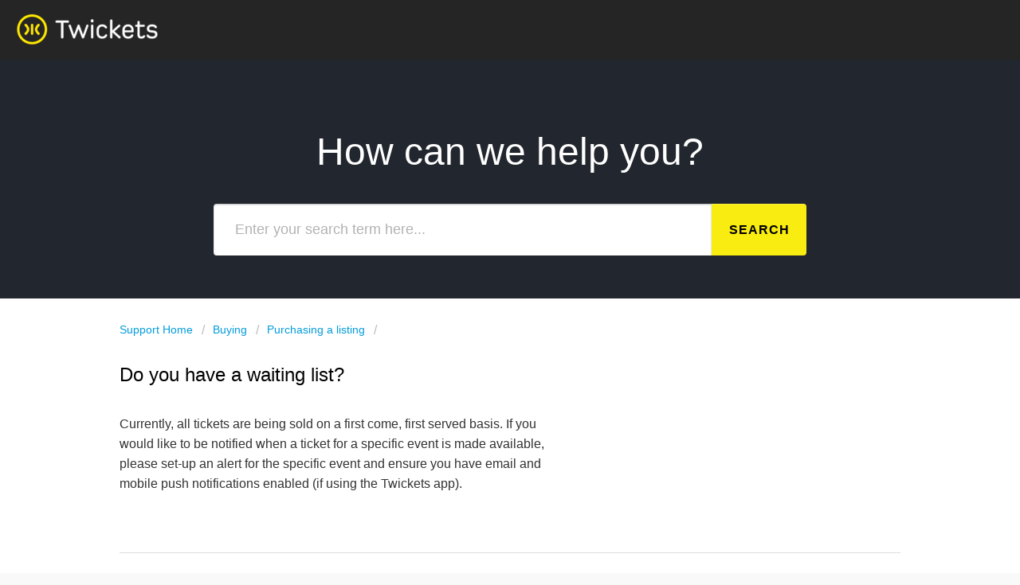

--- FILE ---
content_type: text/html; charset=utf-8
request_url: https://support.twickets.live/en/support/solutions/articles/14000068338-do-you-have-a-waiting-list-
body_size: 7798
content:
<!DOCTYPE html>
       
        <!--[if lt IE 7]><html class="no-js ie6 dew-dsm-theme " lang="en" dir="ltr" data-date-format="non_us"><![endif]-->       
        <!--[if IE 7]><html class="no-js ie7 dew-dsm-theme " lang="en" dir="ltr" data-date-format="non_us"><![endif]-->       
        <!--[if IE 8]><html class="no-js ie8 dew-dsm-theme " lang="en" dir="ltr" data-date-format="non_us"><![endif]-->       
        <!--[if IE 9]><html class="no-js ie9 dew-dsm-theme " lang="en" dir="ltr" data-date-format="non_us"><![endif]-->       
        <!--[if IE 10]><html class="no-js ie10 dew-dsm-theme " lang="en" dir="ltr" data-date-format="non_us"><![endif]-->       
        <!--[if (gt IE 10)|!(IE)]><!--><html class="no-js  dew-dsm-theme " lang="en" dir="ltr" data-date-format="non_us"><!--<![endif]-->
	<head>
		
		<!-- Google Tag Manager -->
<script>(function(w,d,s,l,i){w[l]=w[l]||[];w[l].push({'gtm.start':
new Date().getTime(),event:'gtm.js'});var f=d.getElementsByTagName(s)[0],
j=d.createElement(s),dl=l!='dataLayer'?'&l='+l:'';j.async=true;j.src=
'https://www.googletagmanager.com/gtm.js?id='+i+dl;f.parentNode.insertBefore(j,f);
})(window,document,'script','dataLayer','GTM-56BB2L7');</script>
<!-- End Google Tag Manager -->

<!-- Title for the page -->
<title> Do you have a waiting list for tickets being made available? : Twickets UK </title>

<!-- Meta information -->

      <meta charset="utf-8" />
      <meta http-equiv="X-UA-Compatible" content="IE=edge,chrome=1" />
      <meta name="description" content= "Confirmation that we currently do not use any waiting lists but you can set up an alert to get tickets on a first come, first serve basis." />
      <meta name="author" content= "" />
       <meta property="og:title" content="Do you have a waiting list for tickets being made available?" />  <meta property="og:url" content="https://support.twickets.live/en/support/solutions/articles/14000068338-do-you-have-a-waiting-list-" />  <meta property="og:description" content=" Currently, all tickets are being sold on a first come, first served basis. If you would like to be notified when a ticket for a specific event is made available, please set-up an alert for the specific event and ensure you have email and mobile p..." />  <meta property="og:image" content="https://s3.amazonaws.com/cdn.freshdesk.com/data/helpdesk/attachments/production/14004208471/logo/PD0_JMyfqOETYxym3_4IyMbt1FvCFlaXlg.png?X-Amz-Algorithm=AWS4-HMAC-SHA256&amp;amp;X-Amz-Credential=AKIAS6FNSMY2XLZULJPI%2F20260127%2Fus-east-1%2Fs3%2Faws4_request&amp;amp;X-Amz-Date=20260127T170949Z&amp;amp;X-Amz-Expires=604800&amp;amp;X-Amz-SignedHeaders=host&amp;amp;X-Amz-Signature=899743057bca55400a95022bfa3c876e1e82d147eb29dcd54e7c2219a4ca4cd4" />  <meta property="og:site_name" content="Twickets UK" />  <meta property="og:type" content="article" />  <meta name="twitter:title" content="Do you have a waiting list for tickets being made available?" />  <meta name="twitter:url" content="https://support.twickets.live/en/support/solutions/articles/14000068338-do-you-have-a-waiting-list-" />  <meta name="twitter:description" content=" Currently, all tickets are being sold on a first come, first served basis. If you would like to be notified when a ticket for a specific event is made available, please set-up an alert for the specific event and ensure you have email and mobile p..." />  <meta name="twitter:image" content="https://s3.amazonaws.com/cdn.freshdesk.com/data/helpdesk/attachments/production/14004208471/logo/PD0_JMyfqOETYxym3_4IyMbt1FvCFlaXlg.png?X-Amz-Algorithm=AWS4-HMAC-SHA256&amp;amp;X-Amz-Credential=AKIAS6FNSMY2XLZULJPI%2F20260127%2Fus-east-1%2Fs3%2Faws4_request&amp;amp;X-Amz-Date=20260127T170949Z&amp;amp;X-Amz-Expires=604800&amp;amp;X-Amz-SignedHeaders=host&amp;amp;X-Amz-Signature=899743057bca55400a95022bfa3c876e1e82d147eb29dcd54e7c2219a4ca4cd4" />  <meta name="twitter:card" content="summary" />  <link rel="canonical" href="https://support.twickets.live/en/support/solutions/articles/14000068338-do-you-have-a-waiting-list-" />  <link rel='alternate' hreflang="de" href="https://support.twickets.live/de/support/solutions/articles/14000068338-haben-sie-eine-warteliste-"/>  <link rel='alternate' hreflang="en" href="https://support.twickets.live/en/support/solutions/articles/14000068338-do-you-have-a-waiting-list-"/>  <link rel='alternate' hreflang="fr" href="https://support.twickets.live/fr/support/solutions/articles/14000068338-est-ce-que-vous-avez-une-liste-d-attente-"/> 

<!-- Responsive setting -->
<link rel="apple-touch-icon" href="https://s3.amazonaws.com/cdn.freshdesk.com/data/helpdesk/attachments/production/14014788737/fav_icon/Zwa7QUj1pdmgwSOt_rK53nMDY_TpFWBnkQ.ico" />
        <link rel="apple-touch-icon" sizes="72x72" href="https://s3.amazonaws.com/cdn.freshdesk.com/data/helpdesk/attachments/production/14014788737/fav_icon/Zwa7QUj1pdmgwSOt_rK53nMDY_TpFWBnkQ.ico" />
        <link rel="apple-touch-icon" sizes="114x114" href="https://s3.amazonaws.com/cdn.freshdesk.com/data/helpdesk/attachments/production/14014788737/fav_icon/Zwa7QUj1pdmgwSOt_rK53nMDY_TpFWBnkQ.ico" />
        <link rel="apple-touch-icon" sizes="144x144" href="https://s3.amazonaws.com/cdn.freshdesk.com/data/helpdesk/attachments/production/14014788737/fav_icon/Zwa7QUj1pdmgwSOt_rK53nMDY_TpFWBnkQ.ico" />
        <meta name="viewport" content="width=device-width, initial-scale=1.0, maximum-scale=5.0, user-scalable=yes" /> 


		
		<!-- Adding meta tag for CSRF token -->
		<meta name="csrf-param" content="authenticity_token" />
<meta name="csrf-token" content="2knfaymmfFY7RDMuLU6QhSQsjaDZLZnBbLd789VKfI9UoPQb80x9uCkgAEs8vUlE1IOye3sW9AE6gpWqOJw1+A==" />
		<!-- End meta tag for CSRF token -->
		
		<!-- Fav icon for portal -->
		<link rel='shortcut icon' href='https://s3.amazonaws.com/cdn.freshdesk.com/data/helpdesk/attachments/production/14014788737/fav_icon/Zwa7QUj1pdmgwSOt_rK53nMDY_TpFWBnkQ.ico' />

		<!-- Base stylesheet -->
 
		<link rel="stylesheet" media="print" href="https://assets1.freshdesk.com/assets/cdn/portal_print-6e04b27f27ab27faab81f917d275d593fa892ce13150854024baaf983b3f4326.css" />
	  		<link rel="stylesheet" media="screen" href="https://assets7.freshdesk.com/assets/cdn/portal_utils-aafe1162bf4f22a3e2f7ebff69e8a3dec620f879e0dd260b84f12042bcefa33a.css" />

		
		<!-- Theme stylesheet -->

		<link href="/support/theme.css?v=4&amp;d=1744733872" media="screen" rel="stylesheet" type="text/css">

		<!-- Google font url if present -->
		

		<!-- Including default portal based script framework at the top -->
		<script src="https://assets8.freshdesk.com/assets/cdn/portal_head_v2-d07ff5985065d4b2f2826fdbbaef7df41eb75e17b915635bf0413a6bc12fd7b7.js"></script>
		<!-- Including syntexhighlighter for portal -->
		<script src="https://assets3.freshdesk.com/assets/cdn/prism-841b9ba9ca7f9e1bc3cdfdd4583524f65913717a3ab77714a45dd2921531a402.js"></script>

		

		<!-- Access portal settings information via javascript -->
		 <script type="text/javascript">     var portal = {"language":"en","name":"Twickets UK","contact_info":"","current_page_name":"article_view","current_tab":"solutions","vault_service":{"url":"https://vault-service.freshworks.com/data","max_try":2,"product_name":"fd"},"current_account_id":366663,"preferences":{"bg_color":"#f9f9f9","header_color":"#252525","help_center_color":"#f9f9f9","footer_color":"#777777","tab_color":"#c7c000","tab_hover_color":"#4c4b4b","btn_background":"#FFFFFF","btn_primary_background":"#6C6A6A","baseFont":"Helvetica Neue","textColor":"#333333","headingsFont":"Helvetica","headingsColor":"#333333","linkColor":"#049cdb","linkColorHover":"#036690","inputFocusRingColor":"#f4af1a","nonResponsive":"false"},"image_placeholders":{"spacer":"https://assets1.freshdesk.com/assets/misc/spacer.gif","profile_thumb":"https://assets1.freshdesk.com/assets/misc/profile_blank_thumb-4a7b26415585aebbd79863bd5497100b1ea52bab8df8db7a1aecae4da879fd96.jpg","profile_medium":"https://assets4.freshdesk.com/assets/misc/profile_blank_medium-1dfbfbae68bb67de0258044a99f62e94144f1cc34efeea73e3fb85fe51bc1a2c.jpg"},"falcon_portal_theme":false,"current_object_id":14000068338};     var attachment_size = 20;     var blocked_extensions = "";     var allowed_extensions = "";     var store = { 
        ticket: {},
        portalLaunchParty: {} };    store.portalLaunchParty.ticketFragmentsEnabled = false;    store.pod = "us-east-1";    store.region = "US"; </script> 


			
	</head>
	<body>
            	
		
		
		<!-- Google Tag Manager (noscript) -->
<noscript><iframe src="https://www.googletagmanager.com/ns.html?id=GTM-56BB2L7"
height="0" width="0" style="display:none;visibility:hidden"></iframe></noscript>
<!-- End Google Tag Manager (noscript) -->

<div class="page">

	
	<header class="banner">
		<div class="banner-wrapper">
			<div class="banner-title">
				<a href="https://www.twickets.live"class='portal-logo'><span class="portal-img"><i></i>
                    <img src='https://s3.amazonaws.com/cdn.freshdesk.com/data/helpdesk/attachments/production/14004208471/logo/PD0_JMyfqOETYxym3_4IyMbt1FvCFlaXlg.png' alt="Logo"
                        onerror="default_image_error(this)" data-type="logo" />
                 </span></a>
			</div>
          	<div>
              <!--
				To enable multilingual KB, get rid of the comment around this
				<div class="banner-language-selector pull-right" data-tabs="tabs"
                data-toggle='tooltip' data-placement="bottom" title=""><ul class="language-options" role="tablist"><li class="dropdown"><h5 class="dropdown-toggle" data-toggle="dropdown"><span>English</span><span class="caret"></span></h5><ul class="dropdown-menu " role="menu" aria-labelledby="dropdownMenu"><li><a class="active" tabindex="-1" href="/en/support/solutions/articles/14000068338-do-you-have-a-waiting-list-"><span class='icon-dd-tick-dark'></span>English </a></li><li><a class="" tabindex="-1" href="/fr/support/solutions/articles/14000068338-est-ce-que-vous-avez-une-liste-d-attente-">French</a></li><li><a class="" tabindex="-1" href="/de/support/solutions/articles/14000068338-haben-sie-eine-warteliste-">German</a></li><li><a class=" unavailable-language" tabindex="-1" href="/es/support/solutions/articles/14000068338-do-you-have-a-waiting-list-">Spanish</a></li></ul></li></ul></div>-->
          </div>
        
		</div>
	</header>

	
	<!-- Search and page links for the page -->
	
		<section class="help-center rounded-6">	
			<div class="hc-search">
				<div class="hc-search-c">
                  <h2 class="heading" id="search-header">
                    
                    How can we help you?
                    
                    
                    
                 	</h2>
					<form class="hc-search-form print--remove" autocomplete="off" action="/en/support/search/solutions" id="hc-search-form" data-csrf-ignore="true">
	<div class="hc-search-input">
	<label for="support-search-input" class="hide">Enter your search term here...</label>
		<input placeholder="Enter your search term here..." type="text"
			name="term" class="special" value=""
            rel="page-search" data-max-matches="10" id="support-search-input">
	</div>
	<div class="hc-search-button">
		<button class="btn btn-primary" aria-label="Search" type="submit" autocomplete="off">
			<i class="mobile-icon-search hide-tablet"></i>
			<span class="hide-in-mobile">
				Search
			</span>
		</button>
	</div>
</form>
				</div>
			</div>
		</section>
	

	<!-- Notification Messages -->
	 <div class="alert alert-with-close notice hide" id="noticeajax"></div> 

	<div class="c-wrapper">		
		<section class="main content min-height-on-desktop article-section" id="article-show-14000068338">
  <div class="article-wrapper">
	<div class="breadcrumb">
		<a href="https://www.twickets.live">
          
          Support Home 
                      
          
      </a>
		<a href="/en/support/solutions/14000072109">Buying</a>
		<a href="/en/support/solutions/folders/14000114925">Purchasing a listing</a>
      <span>
        <!--
          Support Article
                     --> 
        
      </span>
	</div>

  <div class="article-main content">
  

	<h2 class="heading">Do you have a waiting list?
	</h2>
	

	<article class="article-body" id="article-body" rel="image-enlarge">
		<p dir="ltr"><span style="font-family: Arial, Helvetica, sans-serif; font-size: 13px;">Currently, all tickets are being sold on a first come, first served basis. If you would like to be notified when a ticket for a specific event is made available, please set-up an alert for the specific event and ensure you have email and mobile push notifications enabled (if using the Twickets app).</span></p><p><br></p>
	</article>
    
    

	<hr />	
		

		<p class="article-vote" id="voting-container" 
											data-user-id="" 
											data-article-id="14000068338"
											data-language="en">
										Did you find it helpful?<span data-href="/en/support/solutions/articles/14000068338/thumbs_up" class="vote-up a-link" id="article_thumbs_up" 
									data-remote="true" data-method="put" data-update="#voting-container" 
									data-user-id=""
									data-article-id="14000068338"
									data-language="en"
									data-update-with-message="Glad we could be helpful. Thanks for the feedback.">
								Yes</span><span class="vote-down-container"><span data-href="/en/support/solutions/articles/14000068338/thumbs_down" class="vote-down a-link" id="article_thumbs_down" 
									data-remote="true" data-method="put" data-update="#vote-feedback-form" 
									data-user-id=""
									data-article-id="14000068338"
									data-language="en"
									data-hide-dom="#voting-container" data-show-dom="#vote-feedback-container">
								No</span></span></p><a class="hide a-link" id="vote-feedback-form-link" data-hide-dom="#vote-feedback-form-link" data-show-dom="#vote-feedback-container">Send feedback</a><div id="vote-feedback-container"class="hide">	<div class="lead">Sorry we couldn't be helpful. Help us improve this article with your feedback.</div>	<div id="vote-feedback-form">		<div class="sloading loading-small loading-block"></div>	</div></div>

    <section class="sidebar content rounded-6">
	<div id="related_articles"><div class="cs-g-c"><section class="article-list"><h3 class="list-lead">Related Articles</h3><ul rel="remote" 
			data-remote-url="/en/support/search/articles/14000068338/related_articles?container=related_articles&limit=3" 
			id="related-article-list"></ul></section></div></div>
</section>


  </div>
    
    <div class="last-resort">
       
      <p>
        
        <br><br><br><br><br> Can't find the answer to your question?<a href="/en/support/tickets/new"> Email Support </a>
                      
        
  </p>
    	
          
          
                    
          
  </a>
       
    </div>
</div>
</section>

	</div>

	
	<footer class="footer">
		<nav class="footer-links">
			
					
						<a href="/en/support/home" class="">Home</a>
					
						<a href="/en/support/solutions" class="active">Solutions</a>
					
			
			
			
		</nav>
	</footer>
<div style="display:none">
	
</div>


</div>

<script type="text/javascript">
      function findNthDescendant(parent, tagname, descendentNumber)
    {
       parent = document.getElementsByClassName(parent);
       if (parent && parent[0]) {
         var descendants = parent[0].getElementsByTagName(tagname);
         if ( descendants.length )
            return descendants[descendentNumber];
       }
       
       return null;
    }
    
    var spanishInDropdown = findNthDescendant("dropdown-menu", "a", 1);
  
   
 
    spanishInDropdown.innerHTML = 'Español';

</script>



			<script src="https://assets4.freshdesk.com/assets/cdn/portal_bottom-0fe88ce7f44d512c644a48fda3390ae66247caeea647e04d017015099f25db87.js"></script>

		<script src="https://assets6.freshdesk.com/assets/cdn/redactor-642f8cbfacb4c2762350a557838bbfaadec878d0d24e9a0d8dfe90b2533f0e5d.js"></script> 
		<script src="https://assets6.freshdesk.com/assets/cdn/lang/en-4a75f878b88f0e355c2d9c4c8856e16e0e8e74807c9787aaba7ef13f18c8d691.js"></script>
		<!-- for i18n-js translations -->
  		<script src="https://assets4.freshdesk.com/assets/cdn/i18n/portal/en-7dc3290616af9ea64cf8f4a01e81b2013d3f08333acedba4871235237937ee05.js"></script>
		<!-- Including default portal based script at the bottom -->
		<script nonce="ysp4UyAegmt5KG+/D01MPQ==">
//<![CDATA[
	
	jQuery(document).ready(function() {
					
		// Setting the locale for moment js
		moment.lang('en');

		var validation_meassages = {"required":"This field is required.","remote":"Please fix this field.","email":"Please enter a valid email address.","url":"Please enter a valid URL.","date":"Please enter a valid date.","dateISO":"Please enter a valid date ( ISO ).","number":"Please enter a valid number.","digits":"Please enter only digits.","creditcard":"Please enter a valid credit card number.","equalTo":"Please enter the same value again.","two_decimal_place_warning":"Value cannot have more than 2 decimal digits","select2_minimum_limit":"Please type %{char_count} or more letters","select2_maximum_limit":"You can only select %{limit} %{container}","maxlength":"Please enter no more than {0} characters.","minlength":"Please enter at least {0} characters.","rangelength":"Please enter a value between {0} and {1} characters long.","range":"Please enter a value between {0} and {1}.","max":"Please enter a value less than or equal to {0}.","min":"Please enter a value greater than or equal to {0}.","select2_maximum_limit_jq":"You can only select {0} {1}","facebook_limit_exceed":"Your Facebook reply was over 8000 characters. You'll have to be more clever.","messenger_limit_exceeded":"Oops! You have exceeded Messenger Platform's character limit. Please modify your response.","not_equal_to":"This element should not be equal to","email_address_invalid":"One or more email addresses are invalid.","twitter_limit_exceed":"Oops! You have exceeded Twitter's character limit. You'll have to modify your response.","password_does_not_match":"The passwords don't match. Please try again.","valid_hours":"Please enter a valid hours.","reply_limit_exceed":"Your reply was over 2000 characters. You'll have to be more clever.","url_format":"Invalid URL format","url_without_slash":"Please enter a valid URL without '/'","link_back_url":"Please enter a valid linkback URL","requester_validation":"Please enter a valid requester details or <a href=\"#\" id=\"add_requester_btn_proxy\">add new requester.</a>","agent_validation":"Please enter valid agent details","email_or_phone":"Please enter a Email or Phone Number","upload_mb_limit":"Upload exceeds the available 15MB limit","invalid_image":"Invalid image format","atleast_one_role":"At least one role is required for the agent","invalid_time":"Invalid time.","remote_fail":"Remote validation failed","trim_spaces":"Auto trim of leading & trailing whitespace","hex_color_invalid":"Please enter a valid hex color value.","name_duplication":"The name already exists.","invalid_value":"Invalid value","invalid_regex":"Invalid Regular Expression","same_folder":"Cannot move to the same folder.","maxlength_255":"Please enter less than 255 characters","decimal_digit_valid":"Value cannot have more than 2 decimal digits","atleast_one_field":"Please fill at least {0} of these fields.","atleast_one_portal":"Select atleast one portal.","custom_header":"Please type custom header in the format -  header : value","same_password":"Should be same as Password","select2_no_match":"No matching %{container} found","integration_no_match":"no matching data...","time":"Please enter a valid time","valid_contact":"Please add a valid contact","field_invalid":"This field is invalid","select_atleast_one":"Select at least one option.","ember_method_name_reserved":"This name is reserved and cannot be used. Please choose a different name."}	

		jQuery.extend(jQuery.validator.messages, validation_meassages );


		jQuery(".call_duration").each(function () {
			var format,time;
			if (jQuery(this).data("time") === undefined) { return; }
			if(jQuery(this).hasClass('freshcaller')){ return; }
			time = jQuery(this).data("time");
			if (time>=3600) {
			 format = "hh:mm:ss";
			} else {
				format = "mm:ss";
			}
			jQuery(this).html(time.toTime(format));
		});
	});

	// Shortcuts variables
	var Shortcuts = {"global":{"help":"?","save":"mod+return","cancel":"esc","search":"/","status_dialog":"mod+alt+return","save_cuctomization":"mod+shift+s"},"app_nav":{"dashboard":"g d","tickets":"g t","social":"g e","solutions":"g s","forums":"g f","customers":"g c","reports":"g r","admin":"g a","ticket_new":"g n","compose_email":"g m"},"pagination":{"previous":"alt+left","next":"alt+right","alt_previous":"j","alt_next":"k"},"ticket_list":{"ticket_show":"return","select":"x","select_all":"shift+x","search_view":"v","show_description":"space","unwatch":"w","delete":"#","pickup":"@","spam":"!","close":"~","silent_close":"alt+shift+`","undo":"z","reply":"r","forward":"f","add_note":"n","scenario":"s"},"ticket_detail":{"toggle_watcher":"w","reply":"r","forward":"f","add_note":"n","close":"~","silent_close":"alt+shift+`","add_time":"m","spam":"!","delete":"#","show_activities_toggle":"}","properties":"p","expand":"]","undo":"z","select_watcher":"shift+w","go_to_next":["j","down"],"go_to_previous":["k","up"],"scenario":"s","pickup":"@","collaboration":"d"},"social_stream":{"search":"s","go_to_next":["j","down"],"go_to_previous":["k","up"],"open_stream":["space","return"],"close":"esc","reply":"r","retweet":"shift+r"},"portal_customizations":{"preview":"mod+shift+p"},"discussions":{"toggle_following":"w","add_follower":"shift+w","reply_topic":"r"}};
	
	// Date formats
	var DATE_FORMATS = {"non_us":{"moment_date_with_week":"ddd, D MMM, YYYY","datepicker":"d M, yy","datepicker_escaped":"d M yy","datepicker_full_date":"D, d M, yy","mediumDate":"d MMM, yyyy"},"us":{"moment_date_with_week":"ddd, MMM D, YYYY","datepicker":"M d, yy","datepicker_escaped":"M d yy","datepicker_full_date":"D, M d, yy","mediumDate":"MMM d, yyyy"}};

	var lang = { 
		loadingText: "Please Wait...",
		viewAllTickets: "View all tickets"
	};


//]]>
</script> 

		

		<img src='/en/support/solutions/articles/14000068338-do-you-have-a-waiting-list-/hit' alt='Article views count' aria-hidden='true'/>
		<script type="text/javascript">
     		I18n.defaultLocale = "en";
     		I18n.locale = "en";
		</script>
			
    	


		<!-- Include dynamic input field script for signup and profile pages (Mint theme) -->

	</body>
</html>


--- FILE ---
content_type: application/x-javascript; charset=utf-8
request_url: https://consent.cookiebot.eu/7f992887-203a-4988-8f2d-47093557d472/cc.js?renew=false&referer=support.twickets.live&dnt=false&init=false
body_size: 55
content:
if(console){var cookiedomainwarning='Error: The domain SUPPORT.TWICKETS.LIVE is not authorized to show the cookie banner for domain group ID 7f992887-203a-4988-8f2d-47093557d472. Please add it to the domain group in the Cookiebot Manager to authorize the domain.';if(typeof console.warn === 'function'){console.warn(cookiedomainwarning)}else{console.log(cookiedomainwarning)}};